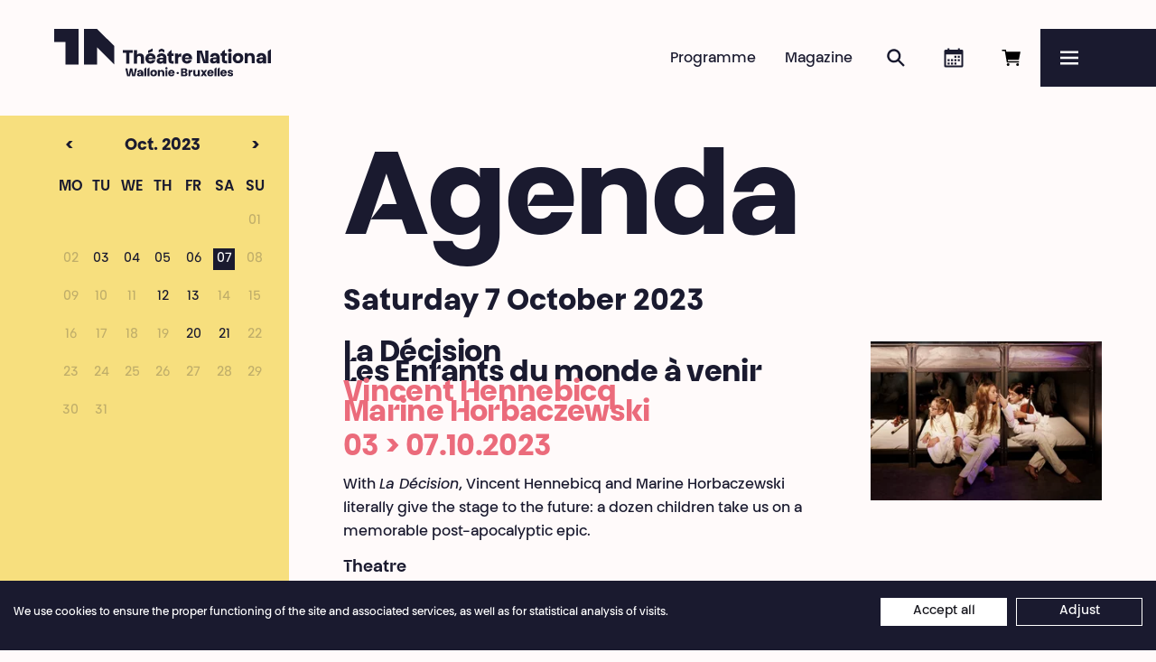

--- FILE ---
content_type: text/html; charset=UTF-8
request_url: https://www.theatrenational.be/en/agenda/?day=2023-10-07
body_size: 7671
content:
<!doctype html>
<html lang="en">
    <head>
        <meta charset="utf-8">
        <meta http-equiv="X-UA-Compatible" content="IE=edge">
        <title>Agenda (07.10.2023) • Théâtre National</title>
        <meta name="description" content="Cross-border, playful, peaceful, and unsettled, the 2024-2025 season continuously transforms from September to May.">
        <meta property="og:site_name" content="Théâtre National">
        <meta property="og:type" content="website">
        <meta property="og:title" content="Agenda (07.10.2023)">
        <meta property="og:description" content="Cross-border, playful, peaceful, and unsettled, the 2024-2025 season continuously transforms from September to May.">
                    <meta property="og:image" content="https://www.theatrenational.be/en/image/og/image/5966">
            <meta property="og:image:type" content="image/png">
            <meta property="og:image:width" content="1200">
            <meta property="og:image:height" content="630">
                <meta property="og:url" content="https://www.theatrenational.be/en/agenda/?day=2023-10-07">
                <link rel="canonical" href="https://www.theatrenational.be/en/agenda/?day=2023-10-07">
                            <link rel="alternate" hreflang="fr" href="https://www.theatrenational.be/fr/agenda/?day=2023-10-07">
                    <link rel="alternate" hreflang="nl" href="https://www.theatrenational.be/nl/agenda/?day=2023-10-07">
                <meta name="viewport" content="width=device-width, initial-scale=1">
        <meta name="format-detection" content="telephone=no">
        <meta name="google-site-verification" content="IoX2D8hjc4Hn2ogSl2B7DbP3KI14N-43vd030C9ZJ20" />
        <link rel="stylesheet" href="/assets/Front/css/main.min.css?aea356c3a6e4a278" media="all">     <link rel="stylesheet" href="/assets/Front/css/modules/agenda.min.css?6346002b80c6c340" media="all">
                <link rel="stylesheet" href="/assets/Front/css/print.min.css?e9bbcad1725e7a78" media="print">
        <link rel="apple-touch-icon" sizes="180x180" href="/apple-touch-icon.png?v=22">
<link rel="icon" type="image/png" sizes="32x32" href="/favicon-32x32.png?v=22">
<link rel="icon" type="image/png" sizes="16x16" href="/favicon-16x16.png?v=22">
<link rel="manifest" href="/site.webmanifest?v=22">
<link rel="mask-icon" href="/safari-pinned-tab.svg?v=22" color="#1a1a2f">
<link rel="shortcut icon" href="/favicon.ico?v=22">
<meta name="apple-mobile-web-app-title" content="Th&eacute;&acirc;tre National">
<meta name="application-name" content="Th&eacute;&acirc;tre National">
<meta name="msapplication-TileColor" content="#1a1a2f">
<meta name="theme-color" content="#1a1a2f">                    <!-- Google Tag Manager -->
            <script>(function(w,d,s,l,i){w[l]=w[l]||[];w[l].push({'gtm.start':
            new Date().getTime(),event:'gtm.js'});var f=d.getElementsByTagName(s)[0],
            j=d.createElement(s),dl=l!='dataLayer'?'&l='+l:'';j.async=true;j.src=
            'https://www.googletagmanager.com/gtm.js?id='+i+dl;f.parentNode.insertBefore(j,f);
            })(window,document,'script','dataLayer','GTM-K7GBKJJ');</script>
            <!-- End Google Tag Manager -->
            </head>
    <body>
        <a class="skip-to-main" href="#main">Skip to main content</a>
                    <!-- Google Tag Manager (noscript) -->
            <noscript><iframe src="https://www.googletagmanager.com/ns.html?id=GTM-K7GBKJJ"
            height="0" width="0" style="display:none;visibility:hidden"></iframe></noscript>
            <!-- End Google Tag Manager (noscript) -->
                <script>
            if (window.document.documentMode) {
                document.write('<div class="load-alert ie-alert" data-nosnippet>  You are using an <strong>outdated</strong> web browser. Please <a href="https://browsehappy.com/?locale=en">upgrade it</a> for a better experience.</div>');
            }
        </script>
        <noscript>
            <div class="load-alert js-alert">For full functionality of this website, &lt;a href=&quot;https://www.whatismybrowser.com/guides/how-to-enable-javascript/auto&quot; target=&quot;_blank&quot; rel=&quot;noopener&quot;&gt;enable Javascript&lt;/a&gt; in your web browser.</div>
        </noscript>

        <header class="main-header">

    <div class="main-header__bar">

        <a href="https://www.theatrenational.be/en/" class="brand main-header__brand">
            <picture>
                <source media="(min-width: 64em)" srcset="/assets/Front/img/tn-logo-desktop-b.svg" />
                <img src="/assets/Front/img/tn-logo-mobile-b.svg" alt="" />
            </picture>
            <strong>Théâtre National</strong>
            <em>Wallonie-Bruxelles</em>
        </a>

        <ul class="main-header__shortcuts">
            <li>
                                <div id="tmplugin_basket">
                    <a href="https://apps.ticketmatic.com/widgets/theatre_national/flow/basket?l=en">
                        <svg viewBox="0 0 24 24" version="1.1" xmlns="http://www.w3.org/2000/svg" xmlns:xlink="http://www.w3.org/1999/xlink">
                            <defs></defs>
                            <g id="tmplugin_basket_icon" class="tmplugin_basket_icon_empty">
                                <path d="M8.25 21a1.5 1.5 0 1 0 0-3 1.5 1.5 0 0 0 0 3Zm10.5 0a1.5 1.5 0 1 0 0-3 1.5 1.5 0 0 0 0 3ZM7.86 14.25h12.25l1.8-9H6.28L5.88 3H1.5v1.5h3.12l2.25 12.75h13.38v-1.5H8.13l-.27-1.5Z"/>
                                                            </g>
                        </svg>
                        <span>Book online</span>
                       <div id="tmplugin_basket_badge" style="display:none;">
                            <div id="tmplugin_basket_badge_nbr">0</div>
                        </div>
                    </a>
                </div>
                <script>
                    var tmplugin_basket_url = 'https://apps.ticketmatic.com/widgets/plugin/theatre_national/basket';
                    (function() {
                        var el = document.createElement('script');
                        el.src = 'https://apps.ticketmatic.com/widgets/plugin/pluginjs';
                        el.type = 'text/javascript';
                        el.async = 'true';
                        el.onload = el.onreadystatechange = function() {
                            tmplugin_basket_refresh(tmplugin_basket_url);
                        };
                        var s = document.getElementsByTagName('script')[0];
                        s.parentNode.insertBefore(el, s);
                    })();
                </script>
                            </li>
            <li><a href="https://www.theatrenational.be/en/agenda/" class="main-header__shortcut main-header__shortcut--agenda"><svg>
                <use xlink:href="/assets/Front/img/sprite.svg#calendar" />
                </svg><span>Agenda</span></a>
            </li>
            <li><a href="https://www.theatrenational.be/en/search/" class="main-header__shortcut main-header__shortcut--search"><svg>
                <use xlink:href="/assets/Front/img/sprite.svg#search" />
                </svg><span>Search</span></a>
            </li>
            <li><a href="https://www.theatrenational.be/en/magazine/" class="main-header__shortcut main-header__shortcut--magazine">Magazine</a>
            </li>
            <li><a href="https://www.theatrenational.be/en/program/" class="main-header__shortcut main-header__shortcut--activity">Programme</a>
            </li>
        </ul>
    </div>

    <button tabindex="-1" aria-label="Menu" class="main-header__burger js-menu"  aria-controls="menu" aria-expanded="false">
        <svg xmlns="http://www.w3.org/2000/svg" xmlns:xlink="http://www.w3.org/1999/xlink" viewbox="0 0 32 32" aria-hidden="true" focusable="false">
            <defs>
                <rect id="def-slice" width="32" height="4" rx="0" ry="0" fill="currentColor" />
            </defs>
            <use xlink:href="#def-slice" class="slice slice--1" x="0" y="4" />
            <use xlink:href="#def-slice" class="slice slice--2" x="0" y="14" />
            <use xlink:href="#def-slice" class="slice slice--3" x="0" y="24" />
        </svg>
        <span>Menu</span>
    </button>

    <div class="main-header__menu menu" id="menu">

        <ul class="menu__langs">
            <li class="is-active">english</li>
                                                <li>
                        <a href="https://www.theatrenational.be/fr/agenda/?day=2023-10-07" title="Français"><span>français</span></a>
                    </li>
                                                                <li>
                        <a href="https://www.theatrenational.be/nl/agenda/?day=2023-10-07" title="Nederlands"><span>nederlands</span></a>
                    </li>
                                                                </ul>

        <ul class="menu__primary">
            <li><a href="https://www.theatrenational.be/en/program/" >Programme</a>
            </li>
            <li><a href="https://www.theatrenational.be/en/magazine/" >Magazine</a>
            </li>
            <li><a href="https://www.theatrenational.be/en/search/" >Search</a>
            </li>
            <li><a href="https://www.theatrenational.be/en/agenda/" >Agenda</a>
            </li>
            <li class="menu__cta"><a href="https://www.theatrenational.be/en/pages/2889-abo-pass-national"><span>Abo&nbsp;&amp;&nbsp;Pass National</span></a></li>
        </ul>


        <ul class="menu__secondary">
                                                                                                    <li class="menu__section">
                        <a href="https://www.theatrenational.be/en/sections/2711-practical-info" target="_self" class="menu__link menu__link--parent">Practical info</a>
                                                            <ul>
                                                                                                                                                                <li>
                                                <a href="https://www.theatrenational.be/en/pages/3330-box-office" target="_self" class="menu__link">Box office</a>
                                            </li>
                                                                                                                                                                                                        <li>
                                                <a href="https://www.theatrenational.be/en/pages/3329-pricing" target="_self" class="menu__link">Prices</a>
                                            </li>
                                                                                                                                                                                                        <li>
                                                <a href="https://www.theatrenational.be/en/pages/3332-how-to-get-here" target="_self" class="menu__link">How to get here</a>
                                            </li>
                                                                                                                                                                                                        <li>
                                                <a href="https://www.theatrenational.be/en/pages/3331-accessibility" target="_self" class="menu__link">Accessibility</a>
                                            </li>
                                                                                                                                                                                                        <li>
                                                <a href="https://www.theatrenational.be/en/pages/2701-cafe-bistro-national" target="_self" class="menu__link">Café &amp; Bistro National</a>
                                            </li>
                                                                                                                                                                                                                                </ul>
                                                    </li>
                                                                                                    <li class="menu__section">
                        <a href="https://www.theatrenational.be/en/sections/2786-audiences" target="_self" class="menu__link menu__link--parent">Mediation</a>
                                                            <ul>
                                                                                                                                                                <li>
                                                <a href="https://www.theatrenational.be/en/pages/3333-creating-and-nurturing-connections-o-mediation-team" target="_self" class="menu__link">Creating connections</a>
                                            </li>
                                                                                                                                                                                                                                                                                                                                                                                                                                                                                                                                                                                                                                                                                        <li>
                                                <a href="https://www.theatrenational.be/en/pages/3418-companies" target="_self" class="menu__link">Companies</a>
                                            </li>
                                                                                                                                                                                                                                </ul>
                                                    </li>
                                                                                                    <li class="menu__section">
                        <a href="https://www.theatrenational.be/en/sections/2710-espace-pro" target="_self" class="menu__link menu__link--parent">Professionals</a>
                                                            <ul>
                                                                                                                                                                <li>
                                                <a href="https://www.theatrenational.be/en/pro" target="_self" class="menu__link">Touring</a>
                                            </li>
                                                                                                                                                                                                        <li>
                                                <a href="https://www.theatrenational.be/en/pages/97-press-o-journalists-medias" target="_self" class="menu__link">Press</a>
                                            </li>
                                                                                                                                                                                                        <li>
                                                <a href="https://www.theatrenational.be/en/sections/4403-technical-area" target="_self" class="menu__link">Technical area </a>
                                            </li>
                                                                                                                                                                                                                                                                                                                            <li>
                                                <a href="https://www.theatrenational.be/en/sections/2735-welcome-pack" target="_self" class="menu__link">Welcome Pack</a>
                                            </li>
                                                                                                            </ul>
                                                    </li>
                                                                                                    <li class="menu__section">
                        <a href="https://www.theatrenational.be/en/sections/2715-the-theatre-national" target="_self" class="menu__link menu__link--parent">Théâtre National</a>
                                                            <ul>
                                                                                                                                                                <li>
                                                <a href="https://www.theatrenational.be/en/pages/3106-le-theatre-national-wallonie-bruxelles-o-who-are-we" target="_self" class="menu__link">Who are we?</a>
                                            </li>
                                                                                                                                                                                                        <li>
                                                <a href="https://www.theatrenational.be/en/pages/4312-saison-20252026" target="_self" class="menu__link">Season brochure 2025·2026</a>
                                            </li>
                                                                                                                                                                                                        <li>
                                                <a href="/en/team" target="_self" class="menu__link">Team</a>
                                            </li>
                                                                                                                                                                                                        <li>
                                                <a href="https://www.theatrenational.be/en/pages/137-contact" target="_self" class="menu__link">Contact</a>
                                            </li>
                                                                                                                                                                                                        <li>
                                                <a href="https://www.theatrenational.be/en/pages/175-jobs-call-for-tender" target="_self" class="menu__link">Jobs &amp; call for tender</a>
                                            </li>
                                                                                                                                                                                                                                </ul>
                                                    </li>
                                                                                                    <li class="menu__section">
                        <a href="https://www.theatrenational.be/en/sections/2712-partners" target="_self" class="menu__link menu__link--parent">Partners</a>
                                                            <ul>
                                                                                                                                                                <li>
                                                <a href="https://www.theatrenational.be/en/pages/2691-to-share-a-part-of-the-journey-o-associated-artists" target="_self" class="menu__link">Associated artists</a>
                                            </li>
                                                                                                                                                                                                        <li>
                                                <a href="https://www.theatrenational.be/en/pages/3334-common-stories" target="_self" class="menu__link">Common stories</a>
                                            </li>
                                                                                                                                                                                                        <li>
                                                <a href="https://www.theatrenational.be/en/pages/3328-troika" target="_self" class="menu__link">Troika</a>
                                            </li>
                                                                                                                                                                                                        <li>
                                                <a href="https://www.theatrenational.be/en/pages/4028-a-territory-in-constant-redefinition" target="_self" class="menu__link">Partners</a>
                                            </li>
                                                                                                                                                                                                        <li>
                                                <a href="https://www.theatrenational.be/en/pages/107-institutional-media-partners" target="_self" class="menu__link">Institutions &amp; media</a>
                                            </li>
                                                                                                            </ul>
                                                    </li>
                                                                                                    <li class="menu__section">
                        <a href="https://www.theatrenational.be/en/sections/3476-untitled-section-3476" target="_self" class="menu__link menu__link--parent">Support</a>
                                                            <ul>
                                                                                                                                                                <li>
                                                <a href="https://www.theatrenational.be/en/pages/3327-being-involved-in-the-life-of-the-theatre-o-les-amies-du-theatre-national-wallonie-bruxelles" target="_self" class="menu__link">Les Ami·es du Théâtre National</a>
                                            </li>
                                                                                                                                                                                                                                                                                                                                                                                                                                                <li>
                                                <a href="https://www.theatrenational.be/en/pages/3410-support-us-by-becoming-a-patron-and-sponsor" target="_self" class="menu__link">Sponsor and becoming a patron </a>
                                            </li>
                                                                                                                                                                                                        <li>
                                                <a href="https://www.theatrenational.be/en/pages/3408-investing-in-the-tax-shelter-o-support-us-by-investing" target="_self" class="menu__link">Tax Shelter</a>
                                            </li>
                                                                                                            </ul>
                                                    </li>
                                                        </ul>

        
    </div>

</header>
        <div class="main-flex">
            <main class="main-container" id="main"> 
<div class="agenda">

    <header class="header agenda__header">
        <div class="header__wrapper">
            <h1 class="title">Agenda</h1>
        </div>
    </header>

    <div class="agenda__timetable">
        <div class="timetable">
            <div class="timetable__header">
                <a href="https://www.theatrenational.be/en/agenda/?day=2023-09" class="timetable__prev">&lt;</a>
                <h2 class="timetable__title">
                                            <a href="https://www.theatrenational.be/en/agenda/?day=2023-10">
                                                Oct.&nbsp;2023
                                                </a>
                                    </h2>
                <a href="https://www.theatrenational.be/en/agenda/?day=2023-11" class="timetable__next">&gt;</a>
            </div>
            <table>
                <tr>
                    <th>Mo</th>
                    <th>Tu</th>
                    <th>We</th>
                    <th>Th</th>
                    <th>Fr</th>
                    <th>Sa</th>
                    <th>Su</th>
                </tr>
                                    <tr>
                                                                                    <td class="inactive">&nbsp;</td>
                                                                                                                <td class="inactive">&nbsp;</td>
                                                                                                                <td class="inactive">&nbsp;</td>
                                                                                                                <td class="inactive">&nbsp;</td>
                                                                                                                <td class="inactive">&nbsp;</td>
                                                                                                                <td class="inactive">&nbsp;</td>
                                                                                                                    <td>
        <span>01</span>
    </td>

                                                                        </tr>
                                    <tr>
                                                                                        <td>
        <span>02</span>
    </td>

                                                                                                                    <td class="">
        <a href="https://www.theatrenational.be/en/agenda/?day=2023-10-03" class="">
            03
        </a>
    </td>

                                                                                                                    <td class="">
        <a href="https://www.theatrenational.be/en/agenda/?day=2023-10-04" class="">
            04
        </a>
    </td>

                                                                                                                    <td class="">
        <a href="https://www.theatrenational.be/en/agenda/?day=2023-10-05" class="">
            05
        </a>
    </td>

                                                                                                                    <td class="">
        <a href="https://www.theatrenational.be/en/agenda/?day=2023-10-06" class="">
            06
        </a>
    </td>

                                                                                                                    <td class="current">
        <a href="https://www.theatrenational.be/en/agenda/?day=2023-10-07" class="">
            07
        </a>
    </td>

                                                                                                                    <td>
        <span>08</span>
    </td>

                                                                        </tr>
                                    <tr>
                                                                                        <td>
        <span>09</span>
    </td>

                                                                                                                    <td>
        <span>10</span>
    </td>

                                                                                                                    <td>
        <span>11</span>
    </td>

                                                                                                                    <td class="">
        <a href="https://www.theatrenational.be/en/agenda/?day=2023-10-12" class="">
            12
        </a>
    </td>

                                                                                                                    <td class="">
        <a href="https://www.theatrenational.be/en/agenda/?day=2023-10-13" class="">
            13
        </a>
    </td>

                                                                                                                    <td>
        <span>14</span>
    </td>

                                                                                                                    <td>
        <span>15</span>
    </td>

                                                                        </tr>
                                    <tr>
                                                                                        <td>
        <span>16</span>
    </td>

                                                                                                                    <td>
        <span>17</span>
    </td>

                                                                                                                    <td>
        <span>18</span>
    </td>

                                                                                                                    <td>
        <span>19</span>
    </td>

                                                                                                                    <td class="">
        <a href="https://www.theatrenational.be/en/agenda/?day=2023-10-20" class="">
            20
        </a>
    </td>

                                                                                                                    <td class="">
        <a href="https://www.theatrenational.be/en/agenda/?day=2023-10-21" class="">
            21
        </a>
    </td>

                                                                                                                    <td>
        <span>22</span>
    </td>

                                                                        </tr>
                                    <tr>
                                                                                        <td>
        <span>23</span>
    </td>

                                                                                                                    <td>
        <span>24</span>
    </td>

                                                                                                                    <td>
        <span>25</span>
    </td>

                                                                                                                    <td>
        <span>26</span>
    </td>

                                                                                                                    <td>
        <span>27</span>
    </td>

                                                                                                                    <td>
        <span>28</span>
    </td>

                                                                                                                    <td>
        <span>29</span>
    </td>

                                                                        </tr>
                                    <tr>
                                                                                        <td>
        <span>30</span>
    </td>

                                                                                                                    <td>
        <span>31</span>
    </td>

                                                                                                                <td class="inactive">&nbsp;</td>
                                                                                                                <td class="inactive">&nbsp;</td>
                                                                                                                <td class="inactive">&nbsp;</td>
                                                                                                                <td class="inactive">&nbsp;</td>
                                                                                                                <td class="inactive">&nbsp;</td>
                                                                        </tr>
                            </table>
        </div>
    </div>

    <div class="agenda__rows">
        <div class="wrapper">
            <h3 class="agenda__title">
                                    Saturday
                    7
                    October
                    2023
                            </h3>
            <ul class="rows">
                                                                                                                            
    <li class="row row--activity">
        <a href="https://www.theatrenational.be/en/activities/3243-la-decision-les-enfants-du-monde-a-venir-o-vincent-hennebicq-marine-horbaczewski">
                            <figure>
                    <div class="ratio ratio--landscape">
                        <picture><source srcset="/en/rimage/pivot_landscape_webp_288/image/4602/fe5daa7d5239bccf488f40c37280539b 288w" data-srcset="/en/rimage/pivot_landscape_webp_288/image/4602/fe5daa7d5239bccf488f40c37280539b 288w, /en/rimage/pivot_landscape_webp_384/image/4602/fe5daa7d5239bccf488f40c37280539b 384w, /en/rimage/pivot_landscape_webp_480/image/4602/fe5daa7d5239bccf488f40c37280539b 480w, /en/rimage/pivot_landscape_webp_576/image/4602/fe5daa7d5239bccf488f40c37280539b 576w, /en/rimage/pivot_landscape_webp_768/image/4602/fe5daa7d5239bccf488f40c37280539b 768w, /en/rimage/pivot_landscape_webp_960/image/4602/fe5daa7d5239bccf488f40c37280539b 960w, /en/rimage/pivot_landscape_webp_1152/image/4602/fe5daa7d5239bccf488f40c37280539b 1152w, /en/rimage/pivot_landscape_webp_1536/image/4602/fe5daa7d5239bccf488f40c37280539b 1536w, /en/rimage/pivot_landscape_webp_1920/image/4602/fe5daa7d5239bccf488f40c37280539b 1920w" type="image/webp" sizes="1vw">
<source srcset="/en/rimage/pivot_landscape_288/image/4602/fe5daa7d5239bccf488f40c37280539b 288w" data-srcset="/en/rimage/pivot_landscape_288/image/4602/fe5daa7d5239bccf488f40c37280539b 288w, /en/rimage/pivot_landscape_576/image/4602/fe5daa7d5239bccf488f40c37280539b 576w, /en/rimage/pivot_landscape_768/image/4602/fe5daa7d5239bccf488f40c37280539b 768w, /en/rimage/pivot_landscape_1152/image/4602/fe5daa7d5239bccf488f40c37280539b 1152w, /en/rimage/pivot_landscape_1536/image/4602/fe5daa7d5239bccf488f40c37280539b 1536w, /en/rimage/pivot_landscape_1920/image/4602/fe5daa7d5239bccf488f40c37280539b 1920w" sizes="1vw">
<img src="/en/rimage/pivot_landscape_placeholder/image/4602/fe5daa7d5239bccf488f40c37280539b" data-sizes="auto" data-aspectratio="1.4546" class="lazyload" alt="" title="">
</picture>


                    </div>
                </figure>
                        <article>
                                    <h3 class="title">La Décision<br />
Les Enfants du monde à venir</h3>
                                            <h4 class="subtitle">Vincent Hennebicq<br />
Marine Horbaczewski</h4>
                                                    <div class="dates">03 &gt; 07.10.2023</div>
                                    <p><p>With <em>La D&eacute;cision</em>, Vincent Hennebicq and Marine Horbaczewski literally give the stage to the future: a dozen children take us on a memorable post-apocalyptic epic.</p>
</p>
                                                    <div class="category">
                                                    Theatre                                            </div>
                            </article>
        </a>
            </li>


                                                                                                                                                                    
    <li class="row row--activity">
        <a href="https://www.theatrenational.be/en/activities/3242-jogging-o-hanane-hajj-ali">
                            <figure>
                    <div class="ratio ratio--landscape">
                        <picture><source srcset="/en/rimage/pivot_landscape_webp_288/image/4253/9103f6c2241ad830e53e0d95b11adf8e 288w" data-srcset="/en/rimage/pivot_landscape_webp_288/image/4253/9103f6c2241ad830e53e0d95b11adf8e 288w, /en/rimage/pivot_landscape_webp_384/image/4253/9103f6c2241ad830e53e0d95b11adf8e 384w, /en/rimage/pivot_landscape_webp_480/image/4253/9103f6c2241ad830e53e0d95b11adf8e 480w, /en/rimage/pivot_landscape_webp_576/image/4253/9103f6c2241ad830e53e0d95b11adf8e 576w, /en/rimage/pivot_landscape_webp_768/image/4253/9103f6c2241ad830e53e0d95b11adf8e 768w, /en/rimage/pivot_landscape_webp_960/image/4253/9103f6c2241ad830e53e0d95b11adf8e 960w, /en/rimage/pivot_landscape_webp_1152/image/4253/9103f6c2241ad830e53e0d95b11adf8e 1152w, /en/rimage/pivot_landscape_webp_1536/image/4253/9103f6c2241ad830e53e0d95b11adf8e 1536w, /en/rimage/pivot_landscape_webp_1920/image/4253/9103f6c2241ad830e53e0d95b11adf8e 1920w" type="image/webp" sizes="1vw">
<source srcset="/en/rimage/pivot_landscape_288/image/4253/9103f6c2241ad830e53e0d95b11adf8e 288w" data-srcset="/en/rimage/pivot_landscape_288/image/4253/9103f6c2241ad830e53e0d95b11adf8e 288w, /en/rimage/pivot_landscape_576/image/4253/9103f6c2241ad830e53e0d95b11adf8e 576w, /en/rimage/pivot_landscape_768/image/4253/9103f6c2241ad830e53e0d95b11adf8e 768w, /en/rimage/pivot_landscape_1152/image/4253/9103f6c2241ad830e53e0d95b11adf8e 1152w, /en/rimage/pivot_landscape_1536/image/4253/9103f6c2241ad830e53e0d95b11adf8e 1536w, /en/rimage/pivot_landscape_1920/image/4253/9103f6c2241ad830e53e0d95b11adf8e 1920w" sizes="1vw">
<img src="/en/rimage/pivot_landscape_placeholder/image/4253/9103f6c2241ad830e53e0d95b11adf8e" data-sizes="auto" data-aspectratio="1.4546" class="lazyload" alt="" title="">
</picture>


                    </div>
                </figure>
                        <article>
                                    <h3 class="title">Jogging</h3>
                                            <h4 class="subtitle">Hanane Hajj Ali</h4>
                                                    <div class="dates">27.09 &gt; 07.10.2023</div>
                                    <p><p>At once impassioned and cheerful, a lyrical and bubbling tragedienne, Hanane Hajj Ali, who has seen her country torn apart, delivers a performance mastered from start to finish in a formidable liberating gesture. An exceptional show.</p>
</p>
                                                    <div class="category">
                                                    Theatre                                            </div>
                            </article>
        </a>
            </li>


                                                                    </ul>
        </div>
    </div>

</div>

                            </main>
            <footer class="main-footer">

    <div class="wrapper">

        <ul class="main-footer__blocks">
            <li class="main-footer__block">

                <a href="." class="brand main-footer__brand">
                    <picture>
                        <source media="(min-width: 80em)" srcset="/assets/Front/img/tn-logo-desktop-w.svg" />
                        <img src="/assets/Front/img/tn-logo-mobile-w.svg" alt="" />
                    </picture>
                    <strong>Théâtre National</strong>
                    <em>Wallonie-Bruxelles</em>
                </a>

                <a href="https://www.theatrenational.be/en/newsletter/" class="main-footer__subscribe"> <svg aria-hidden="true" focusable="false"><use xlink:href="/assets/Front/img/sprite.svg#newsletter" /></svg><span>Subscribe to our newsletter!</span></a>

                <ul class="main-footer__follow">
                    <li><a href="https://www.facebook.com/tn.wallonie.bruxelles" target="_blank" rel="noopener"> <svg aria-hidden="true" focusable="false"><use xlink:href="/assets/Front/img/sprite.svg#facebook" /></svg><span>Facebook</span></a></li>
                    <li><a href="https://instagram.com/tn_wallonie_bruxelles" target="_blank" rel="noopener"> <svg aria-hidden="true" focusable="false"><use xlink:href="/assets/Front/img/sprite.svg#instagram" /></svg><span>Instagram</span></a></li>
                    <li><a href="https://www.theatrenational.be/en/newsletter/"> <svg aria-hidden="true" focusable="false"><use xlink:href="/assets/Front/img/sprite.svg#newsletter" /></svg><span>Subscribe to our newsletter!</span></a></li>
                </ul>
            </li>

            <li class="main-footer__block">
                <h4>Box office</h4>
                <p>
                    <a href="tel:+3222035303">+32 2 203 53 03</a>
                </p>
                 <p>
                    <a href="mailto:billetterie@theatrenational.be">billetterie@theatrenational.be</a>
                </p>
                <p>
                    Tuesday › Friday<br>14:00 › 18:00
                </p>
                <p>
                    <a href="/en/pages/3330-billetterie" target="_blank" rel="noopener">Full opening hours</a>
                </p>
            </li>

            <li class="main-footer__block">
                <h4>Café National</h4>
                <p>
                    8:00 › 15:30
                </p>
                <h4>Bar National</h4>
                <p>
                    On performances evening<br>from 18:00
                </p>
                <p>
                    <a href="/en/pages/2701-bar-cafe-national">More info</a>
                </p>
            </li>

            <li class="main-footer__block">
                <h4>Théâtre National<br/>Wallonie-Bruxelles</h4>
                <p>
                    Bd Émile Jacqmain 111-115<br>1000 Brussels (Belgium)<br>
                    VAT BE 0406 582 626
                </p>
                <p>
                   Desk - Offices<br/>
                    <a href="tel:+3222034155">+32 2 203 41 55</a><br>
                    <a href="mailto:info@theatrenational.be">info@theatrenational.be</a><br>
                     Monday › Friday<br>9:00 › 13:00 &amp; 14:00 › 17:00
                </p>
                <p>
                    <a href="/en/pages/137-contacts">Contacts</a><br>
                    <a href="/en/sections/2710-espace-pro">Professionals</a><br>
                    <a href="/en/pages/97-presse">Press</a>
                </p>
            </li>

        </ul>

    </div>

        <div class="main-footer__credits">
        <a href="/en/pages/956-privacy_policy">Privacy Policy</a>
        <a href="#" onclick="cookiefirst_show_settings();">Cookies settings</a>
        <a href="/en/pages/514-general_sales_conditions">General Sales Conditions</a>
        <a href="/en/pages/547-website_terms_of_use">Website terms of use</a>
        <a href="/en/pages/2740-credits">Credits</a>
    </div>

</footer>        </div>
                    <figure class="main-bottom">
                <picture><source srcset="/en/rimage/ftw_webp_240/image/5966/39b3020cb45d9045c3d8b24f1f9d59e7 240w" data-srcset="/en/rimage/ftw_webp_240/image/5966/39b3020cb45d9045c3d8b24f1f9d59e7 240w, /en/rimage/ftw_webp_288/image/5966/39b3020cb45d9045c3d8b24f1f9d59e7 288w, /en/rimage/ftw_webp_384/image/5966/39b3020cb45d9045c3d8b24f1f9d59e7 384w, /en/rimage/ftw_webp_480/image/5966/39b3020cb45d9045c3d8b24f1f9d59e7 480w, /en/rimage/ftw_webp_576/image/5966/39b3020cb45d9045c3d8b24f1f9d59e7 576w, /en/rimage/ftw_webp_768/image/5966/39b3020cb45d9045c3d8b24f1f9d59e7 768w, /en/rimage/ftw_webp_960/image/5966/39b3020cb45d9045c3d8b24f1f9d59e7 960w, /en/rimage/ftw_webp_1152/image/5966/39b3020cb45d9045c3d8b24f1f9d59e7 1152w, /en/rimage/ftw_webp_1536/image/5966/39b3020cb45d9045c3d8b24f1f9d59e7 1536w, /en/rimage/ftw_webp_1920/image/5966/39b3020cb45d9045c3d8b24f1f9d59e7 1920w, /en/rimage/ftw_webp_2304/image/5966/39b3020cb45d9045c3d8b24f1f9d59e7 2304w" type="image/webp" sizes="1vw" data-aspectratio="1.5372297838271">
<source srcset="/en/rimage/ftw_288/image/5966/39b3020cb45d9045c3d8b24f1f9d59e7 288w" data-srcset="/en/rimage/ftw_288/image/5966/39b3020cb45d9045c3d8b24f1f9d59e7 288w, /en/rimage/ftw_576/image/5966/39b3020cb45d9045c3d8b24f1f9d59e7 576w, /en/rimage/ftw_768/image/5966/39b3020cb45d9045c3d8b24f1f9d59e7 768w, /en/rimage/ftw_1152/image/5966/39b3020cb45d9045c3d8b24f1f9d59e7 1152w, /en/rimage/ftw_1536/image/5966/39b3020cb45d9045c3d8b24f1f9d59e7 1536w, /en/rimage/ftw_1920/image/5966/39b3020cb45d9045c3d8b24f1f9d59e7 1920w, /en/rimage/ftw_2304/image/5966/39b3020cb45d9045c3d8b24f1f9d59e7 2304w" sizes="1vw" data-aspectratio="1.5372297838271">
<img src="/en/rimage/ftw_placeholder/image/5966/39b3020cb45d9045c3d8b24f1f9d59e7" data-sizes="auto" data-object-fit="cover" data-parent-fit="cover" width="288" height="187" data-aspectratio="1.5372297838271" data-object-position="50% 50%" style="object-position: 50% 50%;" class="lazyload" alt="" title="">
</picture>
    <figcaption>
        Yvan Guerdon · Théâtre National Wallonie-Bruxelles
    </figcaption>


            </figure>
        
        <script defer="defer" src="/assets/Front/js/plugins.min.js?ca0836459a592b37"></script>
        <script defer src="/assets/Front/js/main.min.js?23f8bb582516e61c"></script>
        
    </body>
</html>

--- FILE ---
content_type: text/css
request_url: https://www.theatrenational.be/assets/Front/css/modules/agenda.min.css?6346002b80c6c340
body_size: 700
content:
.agenda__title{font-size:32px;font-size:2rem;margin-top:1.25rem}.agenda__timetable{background-color:#f7df7e;margin-top:1.25rem;padding:1.25rem;padding:1.25rem 1.25rem 1.25rem var(--spacing,1.25rem)}.timetable__header{font-family:BBBPoppinsTN-Display,Tahoma,Helvetica,Arial,sans-serif;font-size:18px;font-size:1.125rem;font-weight:700;margin-bottom:.75rem;text-align:center}.timetable__header a{display:block;text-align:center;width:14.2857142857%}.timetable__title{display:inline-block}.timetable__prev{float:left}.timetable__next{float:right}.timetable table{position:relative;text-align:center;width:100%}.timetable td,.timetable th{font-size:16px;font-size:1rem;height:32px;height:2rem;line-height:32px;line-height:2rem;padding:0;text-align:center;vertical-align:middle;width:32px;width:2rem}.timetable th{font-weight:600;text-transform:uppercase}.timetable td{color:#1a1a2f;font-size:14px;font-size:.875rem;font-weight:400;padding:.25rem}.timetable td a,.timetable td span{display:inline-block;height:24px;height:1.5rem;line-height:24px;line-height:1.5rem;width:24px;width:1.5rem}.timetable td span{opacity:.25}.timetable td a{opacity:1}.timetable td a:focus-visible,.timetable td a:hover{color:#fff}.timetable td.today{font-weight:700}.timetable td.current a,.timetable td.current span{background-color:#1a1a2f;color:#fff}.timetable td.inactive a,.timetable td.inactive span{color:#f7df7e}@media only print and (min-width:30em),only screen and (min-width:48em){.agenda{min-height:80vh;min-height:calc(var(--vh, 1vh)*100 - 11rem);padding-left:20rem;position:relative}.agenda__timetable{bottom:0;left:0;margin-top:0;position:absolute;top:0;width:20rem;z-index:101}.agenda .row{padding-right:0}.agenda .row figure{margin-bottom:1rem;position:relative;top:auto}.timetable{position:sticky;top:5.25remrem}}@media only print and (min-width:40em),only screen and (min-width:64em){.agenda{min-height:calc(var(--vh, 1vh)*100 - 16rem)}.agenda .row{padding-right:20rem}.agenda .row figure{margin-bottom:0;position:absolute;top:1rem}.timetable{top:9.25rem}}

--- FILE ---
content_type: text/css
request_url: https://www.theatrenational.be/assets/Front/css/print.min.css?e9bbcad1725e7a78
body_size: 283
content:
.item,body,html{font-size:10px}*,:after,:before{background:transparent!important;box-shadow:none!important;color:#000!important;text-shadow:none!important}a,a:visited{text-decoration:none!important}.cke a[target=_blank]:after{content:" (" attr(href) ")";overflow-wrap:break-word;word-wrap:break-word;font-size:90%;-ms-word-break:break-all;word-break:break-word}.cke abbr[title]:after{content:" (" attr(title) ")"}thead{display:table-header-group}.item,.section,blockquote,figure,img,li,tr{page-break-inside:avoid}@page{margin:.5cm}h2,h3,p{orphans:3;widows:3}h1,h2,h3,h4,h5,h6{page-break-after:avoid;page-break-inside:avoid}.main-header{display:none!important}